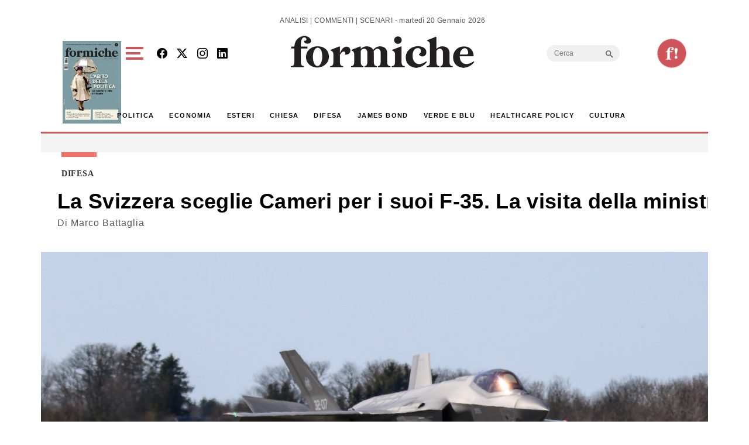

--- FILE ---
content_type: text/html; charset=utf-8
request_url: https://www.google.com/recaptcha/api2/aframe
body_size: 248
content:
<!DOCTYPE HTML><html><head><meta http-equiv="content-type" content="text/html; charset=UTF-8"></head><body><script nonce="rsGtWW2idPeFB2dhZBzaUA">/** Anti-fraud and anti-abuse applications only. See google.com/recaptcha */ try{var clients={'sodar':'https://pagead2.googlesyndication.com/pagead/sodar?'};window.addEventListener("message",function(a){try{if(a.source===window.parent){var b=JSON.parse(a.data);var c=clients[b['id']];if(c){var d=document.createElement('img');d.src=c+b['params']+'&rc='+(localStorage.getItem("rc::a")?sessionStorage.getItem("rc::b"):"");window.document.body.appendChild(d);sessionStorage.setItem("rc::e",parseInt(sessionStorage.getItem("rc::e")||0)+1);localStorage.setItem("rc::h",'1768866334327');}}}catch(b){}});window.parent.postMessage("_grecaptcha_ready", "*");}catch(b){}</script></body></html>

--- FILE ---
content_type: application/javascript; charset=utf-8
request_url: https://fundingchoicesmessages.google.com/f/AGSKWxVe59S1HyGTEGWU4-BKot7axofq8xy__mHsqbVGPwzFWo5ReokbtPvM_mRv7SH1EEOIiDRC4z9MuZ-nuKBhklvUAy5yAjXM0IFJSlOeA7YBKk2ke9qdyM35vI9lQwEnEDUgkOCNAT1WOdjvNH4aQVivN-thNo2JhAjX1EJgImMRij6lPVwzCHw4pcyF/_/realmedia_banner_/ProductAd..ad-sys._adsrv=script,domain=imageporter.com
body_size: -1291
content:
window['653e55c8-774a-453b-9108-18a053b3f58e'] = true;